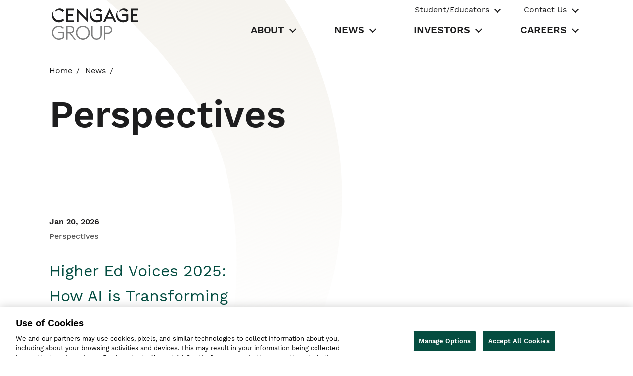

--- FILE ---
content_type: application/javascript;charset=UTF-8
request_url: https://www.cengagegroup.com/webfiles/1769077647530/cengage/corp/js/corp-primary-nav-accessibility.js
body_size: 149
content:
webpackJsonp([7],{26:function(a,r,i){a.exports=i(9)},9:function(a,r,i){"use strict";document.addEventListener("DOMContentLoaded",function(){var a="true",r="false",i=".c-primary-nav_dropdown-link",n=".c-primary-nav_tab-btn",t=":focus";$(".c-primary-nav_dropdown-list").attr("tabindex","-1"),$(".c-primary-nav_dropdown-list").hide(),$(i).attr("tabindex","-1");var e=navigator.vendor&&navigator.vendor.indexOf("Apple")>-1&&navigator.userAgent&&-1===navigator.userAgent.indexOf("CriOS")&&-1===navigator.userAgent.indexOf("FxiOS");$(n).click(function(){var i=this,n=$(".c-primary-nav_dropdown-list[aria-hidden='false']");if($(this).attr("aria-expanded")===r)return $(this).focus(),$(this).attr("aria-expanded",a),$(".c-primary-nav_dropdown-list").show(),void(e&&(n.focus(),setTimeout(function(){return $(i).focus()},100)));$(this).attr("aria-expanded")===a&&($(this).attr("aria-expanded",r),n.removeClass("c-primary-nav_dropdown-list--active"),n.attr("aria-hidden",!0),$(".c-primary-nav_dropdown-list").hide())}),$(n).hover(function(){$(".c-primary-nav_dropdown-list").show();var a=$(".c-primary-nav_dropdown-list[aria-hidden='false']");$(t).attr("aria-expanded",r),a.removeClass("c-primary-nav_dropdown-list--active"),a.attr("aria-hidden",!0),$(t).blur()}),$(".c-primary-nav_dropdown-list").mouseover(function(){$(this).show()}),$(".c-primary-nav_dropdown-list").mouseout(function(){$(this).hide()}),$(document).keyup(function(i){var t=$(".c-primary-nav_dropdown-list[aria-hidden='false']"),e=t.length>0;32===i.which&&e&&(i.preventDefault(),t.parent().find(n).attr("aria-expanded",r).focus(),t.attr("aria-hidden",a),t.removeClass("c-primary-nav_dropdown-list--active").parent().find("c-primary-nav_tab-btn--active").attr("aria-expanded",r))}),$(document).keydown(function(e){var d=$(".c-primary-nav_dropdown-list[aria-hidden='false']"),o=$(".c-primary-nav_dropdown-list[aria-hidden='true']"),p=d.length>0;if(p)for(var s=0;s<d.find(i).length;++s)d.find(i).eq(s).attr("tabindex","0");if(!p){$(".c-primary-nav_dropdown-list").hide();for(var v=0;v<o.find(i).length;++v)o.find(i).eq(v).attr("tabindex","-1")}if(27===e.which)return void(p&&(e.preventDefault(),d.parent().find(n).attr("aria-expanded",r).focus(),d.attr("aria-hidden",a),d.removeClass("c-primary-nav_dropdown-list--active").parent().find("c-primary-nav_tab-btn--active").attr("aria-expanded",r)));if(32===e.which&&p)return void e.preventDefault();if(40!==e.which)if(38!==e.which)if(37!==e.which)if(39!==e.which){if(e.shiftKey&&9===e.which)return $(n).is(t)?($(t).removeClass("c-primary-nav_tab-btn--active"),d.parent().parent().find(n).attr("aria-expanded",r),d.removeClass("c-primary-nav_dropdown-list--active").parent().parent().find(n).attr("aria-expanded",r),d.attr("aria-hidden",a),void d.parent().find(n).removeClass("c-primary-nav_tab-btn--active")):void(d.parent().find(n).is(t)&&(d.removeClass("c-primary-nav_dropdown-list--active").parent().find(n).attr("aria-expanded",r),d.attr("aria-hidden",a),d.parent().find(n).removeClass("c-primary-nav_tab-btn--active")));if(9===e.which){if($(n).is(t))return void $(t).removeClass("c-primary-nav_tab-btn--active");d.find(i).last().is(t)&&(d.parent().parent().find(n).attr("aria-expanded",r),d.removeClass("c-primary-nav_dropdown-list--active").parent().parent().find(n).attr("aria-expanded",r),d.attr("aria-hidden",a),d.parent().find(n).removeClass("c-primary-nav_tab-btn--active"))}}else{if(d.parent().find(n).is(t)||d.find(i).is(t))return d.removeClass("c-primary-nav_dropdown-list--active").parent().find(n).attr("aria-expanded",r),d.attr("aria-hidden",a),d.parent().find(n).removeClass("c-primary-nav_tab-btn--active"),void d.parent().next().find(n).focus();if($(n).is(t))return $(t).removeClass("c-primary-nav_tab-btn--active"),void $(t).parent().next().find(n).focus()}else{if(d.parent().find(n).is(t)||d.find(i).is(t))return d.removeClass("c-primary-nav_dropdown-list--active").parent().find(n).attr("aria-expanded",r),d.attr("aria-hidden",a),d.parent().find(n).removeClass("c-primary-nav_tab-btn--active"),void d.parent().prev().find(n).focus();if($(n).is(t))return $(t).removeClass("c-primary-nav_tab-btn--active"),void $(t).parent().prev().find(n).focus()}else{if(p&&$(n).is(t))return void e.preventDefault();if(d.find(i).first().is(t))return e.preventDefault(),void $(t).parent().parent().parent().find(n).focus();if(d.find(i).is(t))return e.preventDefault(),void $(t).parent().prev().find(i).focus()}else{if($(n).is(t)&&p)return e.preventDefault(),void $(t).parent().find(i).first().focus();if(d.find(i).is(t))return e.preventDefault(),void $(t).parent().next().find(i).focus()}})})}},[26]);